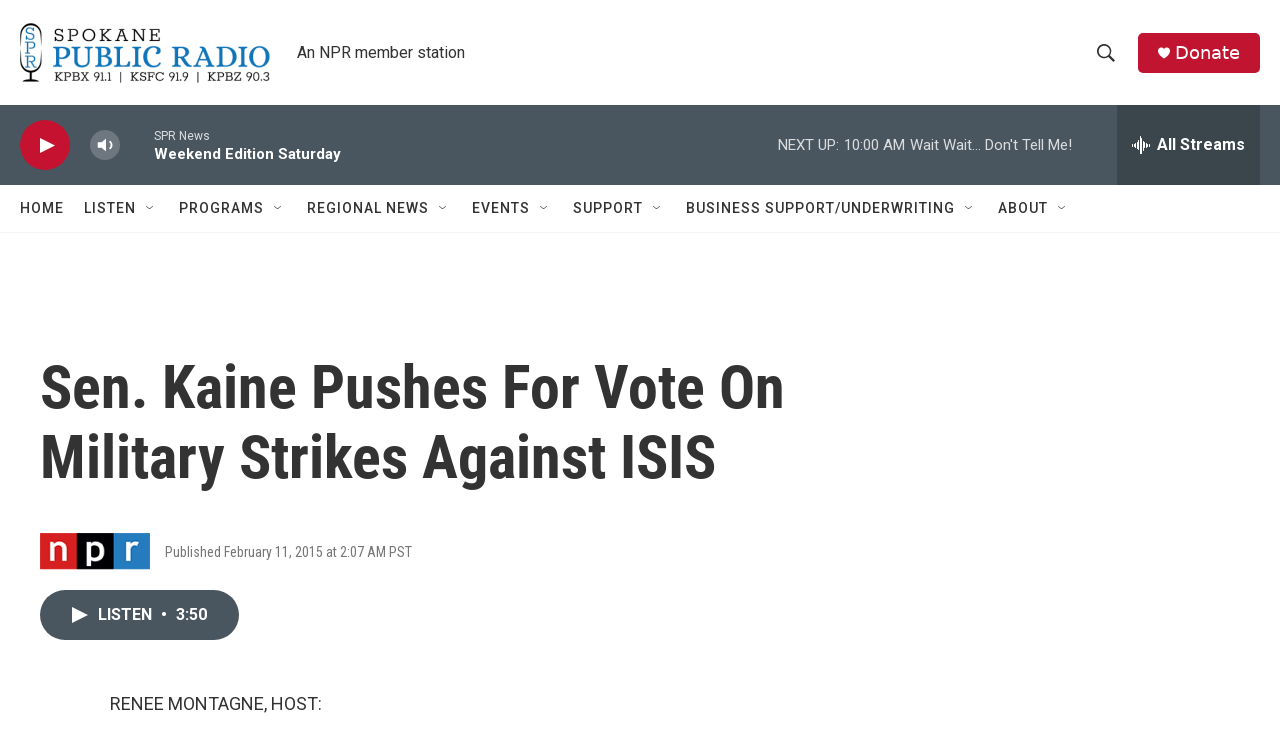

--- FILE ---
content_type: text/html; charset=utf-8
request_url: https://www.google.com/recaptcha/api2/aframe
body_size: 266
content:
<!DOCTYPE HTML><html><head><meta http-equiv="content-type" content="text/html; charset=UTF-8"></head><body><script nonce="tiC9UPTT_VGsl_jDhlCETQ">/** Anti-fraud and anti-abuse applications only. See google.com/recaptcha */ try{var clients={'sodar':'https://pagead2.googlesyndication.com/pagead/sodar?'};window.addEventListener("message",function(a){try{if(a.source===window.parent){var b=JSON.parse(a.data);var c=clients[b['id']];if(c){var d=document.createElement('img');d.src=c+b['params']+'&rc='+(localStorage.getItem("rc::a")?sessionStorage.getItem("rc::b"):"");window.document.body.appendChild(d);sessionStorage.setItem("rc::e",parseInt(sessionStorage.getItem("rc::e")||0)+1);localStorage.setItem("rc::h",'1768663168035');}}}catch(b){}});window.parent.postMessage("_grecaptcha_ready", "*");}catch(b){}</script></body></html>